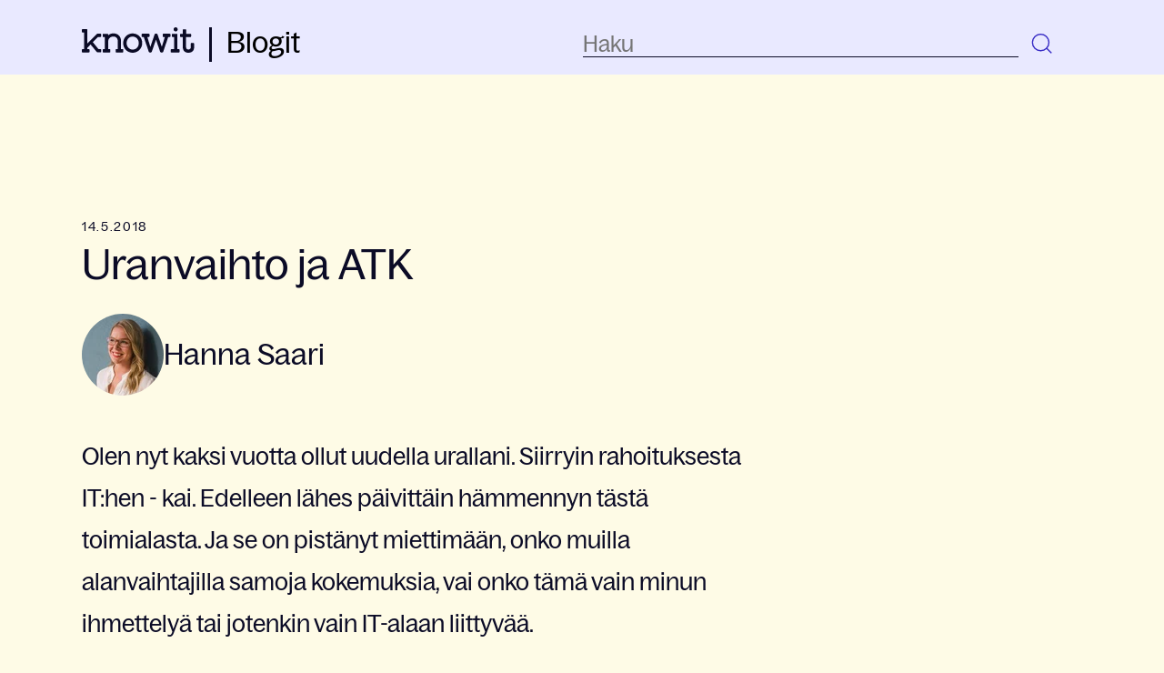

--- FILE ---
content_type: text/html; charset=UTF-8
request_url: https://blog.knowit.fi/uranvaihto-ja-atk
body_size: 13999
content:
<!doctype html><html lang="fi"><head>
    <meta charset="utf-8">
    <title>Uranvaihto ja ATK</title>
    <link rel="shortcut icon" href="https://blog.knowit.fi/hubfs/knowit_favicon.webp">
    <meta name="description" content="Olen nyt kaksi vuotta ollut uudella urallani. Siirryin rahoituksesta IT:hen, kai.  Edelleen lähes päivittäin hämmennyn tästä toimialasta. Ja se on pistänyt miettimään, onko muilla alanvaihtajilla samoja kokemuksia, vai onko tämä vain minun ihmettelyä tai jotenkin vain IT-alaan liittyvää.
">
    
    
    
      
    
    
    <meta name="viewport" content="width=device-width, initial-scale=1">

    <script src="/hs/hsstatic/jquery-libs/static-1.4/jquery/jquery-1.11.2.js"></script>
<script>hsjQuery = window['jQuery'];</script>
    <meta property="og:description" content="Olen nyt kaksi vuotta ollut uudella urallani. Siirryin rahoituksesta IT:hen, kai.  Edelleen lähes päivittäin hämmennyn tästä toimialasta. Ja se on pistänyt miettimään, onko muilla alanvaihtajilla samoja kokemuksia, vai onko tämä vain minun ihmettelyä tai jotenkin vain IT-alaan liittyvää.
">
    <meta property="og:title" content="Uranvaihto ja ATK">
    <meta name="twitter:description" content="Olen nyt kaksi vuotta ollut uudella urallani. Siirryin rahoituksesta IT:hen, kai.  Edelleen lähes päivittäin hämmennyn tästä toimialasta. Ja se on pistänyt miettimään, onko muilla alanvaihtajilla samoja kokemuksia, vai onko tämä vain minun ihmettelyä tai jotenkin vain IT-alaan liittyvää.
">
    <meta name="twitter:title" content="Uranvaihto ja ATK">

    

    

    <style>
a.cta_button{-moz-box-sizing:content-box !important;-webkit-box-sizing:content-box !important;box-sizing:content-box !important;vertical-align:middle}.hs-breadcrumb-menu{list-style-type:none;margin:0px 0px 0px 0px;padding:0px 0px 0px 0px}.hs-breadcrumb-menu-item{float:left;padding:10px 0px 10px 10px}.hs-breadcrumb-menu-divider:before{content:'›';padding-left:10px}.hs-featured-image-link{border:0}.hs-featured-image{float:right;margin:0 0 20px 20px;max-width:50%}@media (max-width: 568px){.hs-featured-image{float:none;margin:0;width:100%;max-width:100%}}.hs-screen-reader-text{clip:rect(1px, 1px, 1px, 1px);height:1px;overflow:hidden;position:absolute !important;width:1px}
</style>

<link rel="stylesheet" href="https://blog.knowit.fi/hubfs/hub_generated/template_assets/1/167897126721/1768201758626/template_main.min.css">
<link rel="stylesheet" href="https://blog.knowit.fi/hubfs/hub_generated/template_assets/1/167896189234/1768201744859/template_blog.min.css">
<link rel="stylesheet" href="https://blog.knowit.fi/hubfs/hub_generated/module_assets/1/176018866535/1741059521302/module_search-input.min.css">

<style>
  #hs_cos_wrapper_module_17205988946391 .hs-search-field__bar>form {}

#hs_cos_wrapper_module_17205988946391 .hs-search-field__bar>form>label {}

#hs_cos_wrapper_module_17205988946391 .hs-search-field__bar>form>.hs-search-field__input {}

#hs_cos_wrapper_module_17205988946391 .hs-search-field__button {}

#hs_cos_wrapper_module_17205988946391 .hs-search-field__button:hover,
#hs_cos_wrapper_module_17205988946391 .hs-search-field__button:focus {}

#hs_cos_wrapper_module_17205988946391 .hs-search-field__button:active {}

#hs_cos_wrapper_module_17205988946391 .hs-search-field--open .hs-search-field__suggestions {}

#hs_cos_wrapper_module_17205988946391 .hs-search-field--open .hs-search-field__suggestions a {}

#hs_cos_wrapper_module_17205988946391 .hs-search-field--open .hs-search-field__suggestions a:hover {}

</style>

<link rel="stylesheet" href="https://blog.knowit.fi/hubfs/hub_generated/module_assets/1/167896189215/1741059493932/module_menu.min.css">

  <style>
    #hs_cos_wrapper_navigation-primary .menu .menu__submenu {}

@media (min-width:767px) {
  #hs_cos_wrapper_navigation-primary .menu__submenu--level-2>.menu__item:first-child:before {}
}

#hs_cos_wrapper_navigation-primary .menu__submenu .menu__link,
#hs_cos_wrapper_navigation-primary .menu__submenu .menu__link:hover,
#hs_cos_wrapper_navigation-primary .menu__submenu .menu__link:focus {}

#hs_cos_wrapper_navigation-primary .menu__submenu .menu__child-toggle-icon,
#hs_cos_wrapper_navigation-primary .menu__submenu .menu__child-toggle-icon:hover,
#hs_cos_wrapper_navigation-primary .menu__submenu .menu__child-toggle-icon:focus {}

  </style>

<link rel="stylesheet" href="https://blog.knowit.fi/hubfs/hub_generated/module_assets/1/176017604665/1741059514832/module_blog-sidebar.min.css">
<link rel="stylesheet" href="https://blog.knowit.fi/hubfs/hub_generated/module_assets/1/167896189226/1764581041200/module_landing-page-footer.css">

    <script type="application/ld+json">
{
  "mainEntityOfPage" : {
    "@type" : "WebPage",
    "@id" : "https://blog.knowit.fi/uranvaihto-ja-atk"
  },
  "author" : {
    "name" : "Hanna Saari",
    "url" : "https://blog.knowit.fi/author/hanna-saari",
    "@type" : "Person"
  },
  "headline" : "Uranvaihto ja ATK",
  "datePublished" : "2018-05-14T22:00:00.000Z",
  "dateModified" : "2023-06-19T12:48:18.078Z",
  "publisher" : {
    "name" : "Knowit AB",
    "logo" : {
      "url" : "https://2215115.fs1.hubspotusercontent-na1.net/hubfs/2215115/0%20Group/Logotype/Logotype-Knowit-Digital-black.png",
      "@type" : "ImageObject"
    },
    "@type" : "Organization"
  },
  "@context" : "https://schema.org",
  "@type" : "BlogPosting",
  "image" : [ "https://2215115.fs1.hubspotusercontent-na1.net/hubfs/2215115/0%20Group/Archive/Blog%20files/Imported_Blog_Media/shutterstock_387047107.jpg" ]
}
</script>


<script data-search_input-config="config_module_17205988946391" type="application/json">
{
  "autosuggest_results_message": "Tulokset haulle \"[[search_term]]\"",
  "autosuggest_no_results_message": "Automaattisen ehdotuksen tuloksia termille \"[[search_term]]\" ei ole",
  "sr_empty_search_field_message": "Ehdotuksia ei ole, koska hakukentt\u00E4 on tyhj\u00E4.",
  "sr_autosuggest_results_message": "T\u00E4ll\u00E4 hetkell\u00E4 on [[number_of_results]] automaattisesti ehdotettua tulosta haulle [[search_term]]. Siirry tulosluetteloon painamalla alanuolin\u00E4pp\u00E4int\u00E4 tai paina Palaa hakeaksesi kaikkia tuloksia.",
  "sr_search_field_aria_label": "T\u00E4m\u00E4 on hakukentt\u00E4, johon on liitetty automaattinen ehdotus.",
  "sr_search_button_aria_label": "Haku"
}
</script>



    
<!--  Added by GoogleAnalytics integration -->
<script>
var _hsp = window._hsp = window._hsp || [];
_hsp.push(['addPrivacyConsentListener', function(consent) { if (consent.allowed || (consent.categories && consent.categories.analytics)) {
  (function(i,s,o,g,r,a,m){i['GoogleAnalyticsObject']=r;i[r]=i[r]||function(){
  (i[r].q=i[r].q||[]).push(arguments)},i[r].l=1*new Date();a=s.createElement(o),
  m=s.getElementsByTagName(o)[0];a.async=1;a.src=g;m.parentNode.insertBefore(a,m)
})(window,document,'script','//www.google-analytics.com/analytics.js','ga');
  ga('create','UA-10907752-1','auto');
  ga('send','pageview');
}}]);
</script>

<!-- /Added by GoogleAnalytics integration -->


<script id="CookieConsent" src="https://policy.app.cookieinformation.com/uc.js" data-culture="FI" type="text/javascript" data-gcm-version="2.0"></script>

<script>
window.disableHubSpotCookieBanner = true;  
var _hsq = window._hsq = window._hsq || [];
var _hsp = (window._hsp = window._hsp || []);
  
 _hsp.push(['addPrivacyConsentListener', function (consent) {
    console.log(`analytics: ${consent.categories.analytics}`);
    console.log(`advertisement: ${consent.categories.advertisement}`);
    console.log(`functionality: ${consent.categories.functionality}`);
  },
]);  
</script>

<!-- Google Tag Manager -->
<script>(function(w,d,s,l,i){w[l]=w[l]||[];w[l].push({'gtm.start':
new Date().getTime(),event:'gtm.js'});var f=d.getElementsByTagName(s)[0],
j=d.createElement(s),dl=l!='dataLayer'?'&l='+l:'';j.async=true;j.src=
'https://www.googletagmanager.com/gtm.js?id='+i+dl;f.parentNode.insertBefore(j,f);
})(window,document,'script','dataLayer','GTM-K4HQP95');</script>
<!-- End Google Tag Manager -->
<link rel="amphtml" href="https://blog.knowit.fi/uranvaihto-ja-atk?hs_amp=true">

<meta property="og:image" content="https://blog.knowit.fi/hubfs/0%20Group/Archive/Blog%20files/Imported_Blog_Media/shutterstock_387047107.jpg">
<meta property="og:image:width" content="1000">
<meta property="og:image:height" content="641">

<meta name="twitter:image" content="https://blog.knowit.fi/hubfs/0%20Group/Archive/Blog%20files/Imported_Blog_Media/shutterstock_387047107.jpg">


<meta property="og:url" content="https://blog.knowit.fi/uranvaihto-ja-atk">
<meta name="twitter:card" content="summary_large_image">

<link rel="canonical" href="https://blog.knowit.fi/uranvaihto-ja-atk">

<meta property="og:type" content="article">
<link rel="alternate" type="application/rss+xml" href="https://blog.knowit.fi/rss.xml">
<meta name="twitter:domain" content="blog.knowit.fi">

<meta http-equiv="content-language" content="fi">






  <meta name="generator" content="HubSpot"></head>
  <body>
    <div class="body-wrapper   hs-content-id-121286979994 hs-blog-post hs-blog-id-120368875266">
      
        <div data-global-resource-path="knowit-2024-brand-theme/templates/partials/header.html">
<header class="header">

  

  <a href="#main-content" class="header__skip">Skip to content</a>

  

  <div class="container-fluid content-wrapper">
<div class="row-fluid-wrapper">
<div class="row-fluid">
<div class="span12 widget-span widget-type-cell " style="" data-widget-type="cell" data-x="0" data-w="12">

</div><!--end widget-span -->
</div>
</div>
</div>

  

  <div class="header__container content-wrapper">

    

    <div id="hs_cos_wrapper_module_17242292608621" class="hs_cos_wrapper hs_cos_wrapper_widget hs_cos_wrapper_type_module" style="" data-hs-cos-general-type="widget" data-hs-cos-type="module"><!-- module html  -->
<div class="header__logo header__logo--main">

  <div class="header__logo-img">

    

    

    

    

    
      
    


    <a title="Takaisin pääsivustolle" href="https://www.knowit.fi/" target="_blank">
      <svg xmlns="http://www.w3.org/2000/svg" width="124" height="28" viewbox="0 0 124 28" fill="none">
        <path d="M103.159 4.52596C104.443 4.52596 105.42 3.54785 105.42 2.26408C105.42 0.980308 104.443 0.00219727 103.159 0.00219727C101.876 0.00219727 100.898 0.980308 100.898 2.26408C100.898 3.48672 101.937 4.52596 103.159 4.52596Z" fill="#0B0B26" />
        <path d="M20.5402 7.08998H17.607C16.6904 7.08998 16.5682 7.21224 15.5293 8.25149L6.11866 17.7269V2.87188C6.17977 2.50509 5.87423 2.1383 5.50758 2.07716C5.44647 2.07716 5.38536 2.07716 5.32425 2.07716H0.802234C0.435584 2.01603 0.0689336 2.32169 0.00782527 2.68848C0.00782527 2.74961 0.00782527 2.81075 0.00782527 2.87188V4.88923C-0.0532831 5.25602 0.252259 5.62282 0.618909 5.68395C0.680017 5.68395 0.741126 5.68395 0.802234 5.68395H2.45216V24.0235H0.802234C0.435584 23.9624 0.0689336 24.2681 0.00782527 24.6348C0.00782527 24.696 0.00782527 24.7571 0.00782527 24.8182V26.8356C-0.0532831 27.2024 0.252259 27.5692 0.618909 27.6303C0.680017 27.6303 0.741126 27.6303 0.802234 27.6303H7.64637C8.01302 27.6914 8.37967 27.4469 8.44078 27.0801C8.44078 27.019 8.44078 26.9579 8.44078 26.8967V24.8182C8.50189 24.4514 8.19635 24.0847 7.8297 24.0235C7.76859 24.0235 7.70748 24.0235 7.64637 24.0235H6.05755V22.4952L9.60184 18.8884L15.8349 26.4688C16.6293 27.508 16.6293 27.508 17.8515 27.508H20.5402C20.9069 27.5692 21.2735 27.2635 21.2735 26.8967C21.2735 26.8356 21.2735 26.7745 21.2735 26.7133V24.8182C21.3346 24.4514 21.0291 24.0847 20.6624 24.0235C20.6013 24.0235 20.5402 24.0235 20.4791 24.0235H18.2792L12.1073 16.382L17.7292 10.6356H20.4791C20.8458 10.6968 21.1513 10.3911 21.2124 10.0243C21.2124 9.96318 21.2124 9.90205 21.2124 9.90205V7.82357C21.2735 7.45677 21.0291 7.08998 20.6013 7.02885C20.6625 7.08998 20.6013 7.08998 20.5402 7.08998Z" fill="#0B0B26" />
        <path d="M44.7405 24.0258H43.0906V15.2839C43.0906 10.0877 39.7907 6.72545 34.7187 6.72545C32.5799 6.66432 30.5023 7.39791 28.9134 8.86507V7.88696C28.9745 7.52017 28.669 7.15338 28.3024 7.15338C28.2412 7.15338 28.1801 7.15338 28.119 7.15338H23.7192C23.3526 7.09225 22.9859 7.33677 22.9248 7.7647C22.9248 7.82583 22.9248 7.88696 22.9248 7.94809V9.96545C22.8637 10.3322 23.1693 10.699 23.5359 10.7602C23.597 10.7602 23.6581 10.7602 23.7192 10.7602H25.3692V24.0869H23.7192C23.3526 24.0258 22.9859 24.3314 22.9248 24.6982C22.9248 24.7594 22.9248 24.8205 22.9248 24.8816V26.899C22.9248 27.2658 23.1692 27.6326 23.597 27.6326C23.6581 27.6326 23.6581 27.6326 23.7192 27.6326H30.5634C30.93 27.6937 31.2967 27.388 31.3578 27.0212C31.3578 26.9601 31.3578 26.899 31.3578 26.899V24.8205C31.4189 24.4537 31.1133 24.0869 30.7467 24.0258C30.6856 24.0258 30.6245 24.0258 30.5634 24.0258H28.9745V15.8952C28.9745 12.533 31.2967 10.1488 34.5354 10.1488C37.7741 10.1488 39.5463 12.1662 39.5463 15.6507V24.0258H37.8964C37.5297 23.9647 37.1631 24.2703 37.1631 24.6982C37.1631 24.7594 37.1631 24.8205 37.1631 24.8816V26.899C37.102 27.2658 37.4075 27.6326 37.7741 27.6937C37.8353 27.6937 37.8964 27.6937 37.9575 27.6937H44.8016C45.1683 27.7548 45.5349 27.4492 45.596 27.0824C45.596 27.0212 45.596 26.9601 45.596 26.899V24.8205C45.6571 24.4537 45.3516 24.0869 44.9849 24.0258C44.8627 24.0258 44.8016 24.0258 44.7405 24.0258Z" fill="#0B0B26" />
        <path d="M55.9212 6.73022C50.1159 6.73022 45.4716 11.4374 45.4716 17.1838C45.4716 17.2449 45.4716 17.306 45.4716 17.4283C45.3494 23.1747 49.9325 27.8819 55.6767 28.0041C55.7378 28.0041 55.7989 28.0041 55.86 28.0041C61.6653 28.0041 66.3707 23.297 66.3707 17.5506C66.3707 17.4894 66.3707 17.4283 66.3707 17.3672C66.4929 11.6208 61.9098 6.91362 56.1656 6.79136C56.0434 6.73022 55.9823 6.73022 55.9212 6.73022ZM55.9212 24.5196C52.1324 24.5196 49.1992 21.3407 49.1992 17.306C49.1992 13.2713 52.0713 10.2147 55.86 10.2147C59.6488 10.2147 62.6431 13.3936 62.6431 17.4283C62.6431 21.463 59.7099 24.5196 55.9212 24.5196Z" fill="#0B0B26" />
        <path d="M96.7423 7.09182H89.7148C89.3482 7.03068 88.9815 7.27521 88.9204 7.70313C88.9204 7.76427 88.9204 7.8254 88.9204 7.88653V9.90388C88.8593 10.2707 89.1648 10.6375 89.5315 10.6986C89.5926 10.6986 89.6537 10.6986 89.7148 10.6986H91.3036L87.9427 21.5189L83.1762 7.70313C83.054 7.33634 82.6874 7.09182 82.3207 7.09182H80.9152C80.5486 7.09182 80.1819 7.33634 80.0597 7.70313L75.3544 21.5189L71.9934 10.6375H73.5822C73.9489 10.6986 74.3155 10.3929 74.3766 10.0261C74.3766 9.96502 74.3766 9.90388 74.3766 9.84275V7.8254C74.4377 7.45861 74.1322 7.09182 73.7655 7.09182C73.7044 7.09182 73.6433 7.09182 73.5822 7.09182H66.4936C66.127 7.03068 65.7603 7.33634 65.6992 7.70313C65.6992 7.76427 65.6992 7.8254 65.6992 7.8254V9.84275C65.6381 10.2095 65.9437 10.5763 66.3103 10.6375C66.3714 10.6375 66.4325 10.6375 66.4325 10.6375H68.0825L73.6433 27.0208C73.7655 27.3876 74.1322 27.6321 74.4988 27.6321H76.0265C76.3932 27.6321 76.7598 27.3876 76.8821 27.0208L81.5263 13.5718L86.1705 27.0208C86.2927 27.3876 86.6594 27.6321 87.0261 27.6321H88.5538C88.9204 27.6321 89.2871 27.3876 89.4093 27.0208L95.0312 10.6375H96.6812C97.0478 10.6986 97.4145 10.3929 97.4756 10.0261C97.4756 9.96502 97.4756 9.90388 97.4756 9.90388V7.88653C97.5367 7.51974 97.2311 7.15295 96.8645 7.15295C96.8645 7.09182 96.8034 7.09182 96.7423 7.09182Z" fill="#0B0B26" />
        <path d="M106.703 24.0248H105.053V7.88594C105.114 7.51915 104.809 7.15236 104.442 7.15236C104.381 7.15236 104.32 7.15236 104.32 7.15236H99.7979C99.4313 7.09123 99.0646 7.39689 99.0646 7.76368C99.0646 7.82481 99.0646 7.88594 99.0646 7.94707V9.96443C99.0035 10.3312 99.309 10.698 99.6757 10.7591C99.7368 10.7591 99.7979 10.7591 99.859 10.7591H101.509V24.0859H98.5146C98.148 24.0248 97.7813 24.3304 97.7202 24.6972C97.7202 24.7583 97.7202 24.8195 97.7202 24.8806V26.898C97.6591 27.2648 97.9647 27.6315 98.3313 27.6927C98.3924 27.6927 98.4535 27.6927 98.5146 27.6927H106.703C107.07 27.7538 107.436 27.4482 107.498 27.0814C107.498 27.0202 107.498 26.9591 107.498 26.898V24.8195C107.559 24.4527 107.253 24.0859 106.886 24.0248C106.825 24.0248 106.764 24.0248 106.703 24.0248Z" fill="#0B0B26" />
        <path d="M122.593 17.182H120.637C120.271 17.1209 119.904 17.4266 119.843 17.7933C119.843 17.8545 119.843 17.9156 119.843 17.9767V21.7669C119.904 23.1729 118.804 24.3956 117.398 24.4567C115.443 24.4567 114.587 23.662 114.587 21.7058V10.702H119.354C119.721 10.7632 120.087 10.4575 120.148 10.0907C120.148 10.0296 120.148 9.96846 120.148 9.90732V7.88997C120.209 7.52318 119.904 7.15639 119.537 7.15639C119.476 7.15639 119.415 7.15639 119.415 7.15639H114.649V2.93829C114.71 2.57149 114.465 2.2047 114.037 2.14357C113.976 2.14357 113.915 2.14357 113.854 2.14357H111.776C111.41 2.08244 111.043 2.3881 110.982 2.75489C110.982 2.81602 110.982 2.87715 110.982 2.93829V7.21752H108.782C108.415 7.15639 108.049 7.46205 108.049 7.82884C108.049 7.88997 108.049 7.88997 108.049 7.9511V9.96846C107.988 10.3352 108.293 10.702 108.66 10.7632C108.721 10.7632 108.782 10.7632 108.843 10.7632H111.043V21.9503C111.043 25.6182 113.426 28.0024 117.154 28.0024C121.004 28.0024 123.448 25.6794 123.448 22.1337V18.0379C123.509 17.6711 123.204 17.3043 122.837 17.2432C122.776 17.182 122.715 17.182 122.593 17.182Z" fill="#0B0B26" />
      </svg>
    </a>
  </div>

  <div class="header__logo-link">
    <a href="/" title="Takaisin blogin etusivulle">Blogit</a>
  </div>

</div></div>

    

    <div class="header__column">

      



      <div class="header__row-1">
        <div class="header__search header--element">
          <div id="hs_cos_wrapper_module_17205988946391" class="hs_cos_wrapper hs_cos_wrapper_widget hs_cos_wrapper_type_module" style="" data-hs-cos-general-type="widget" data-hs-cos-type="module">












  









<div class="hs-search-field">
    <div class="hs-search-field__bar hs-search-field__bar--button-inline  ">
      <form data-hs-do-not-collect="true" class="hs-search-field__form" action="/hs-search-results">

        <label class="hs-search-field__label show-for-sr" for="module_17205988946391-input">Tämä on hakukenttä, johon on liitetty automaattinen ehdotus.</label>

        <input role="combobox" aria-expanded="false" aria-controls="autocomplete-results" aria-label="Tämä on hakukenttä, johon on liitetty automaattinen ehdotus." type="search" class="hs-search-field__input" id="module_17205988946391-input" name="q" autocomplete="off" aria-autocomplete="list" placeholder="Haku">
        
        <div class="clear-search">
          <svg xmlns="http://www.w3.org/2000/svg" width="16" height="16" viewbox="0 0 16 16" fill="none">
            <path d="M1.63599 12.9496L4.32939 10.292L6.62146 7.99993L4.42879 5.80725C3.49883 4.8773 2.5884 3.83568 1.80289 2.88323L3.05018 1.63599L8.01779 6.6036L10.1926 4.42881C11.1225 3.49885 12.1642 2.58843 13.1166 1.80291L14.3638 3.0502L9.41412 7.99993L11.6655 10.2513C12.5954 11.1812 13.4114 12.1642 14.1969 13.1166L12.9496 14.3638L10.292 11.6704L8.01779 9.39626L5.74856 11.6655C4.8186 12.5954 3.83565 13.4114 2.88321 14.1969L1.63599 12.9496Z" fill="#0B0B26" />
          </svg>
        </div>

        
        
        
          <input type="hidden" name="type" value="BLOG_POST">
        
        
        

        <button class="hs-search-field__button " aria-label="Haku">
          <svg xmlns="http://www.w3.org/2000/svg" width="34" height="34" viewbox="0 0 34 34" fill="none">
            <path d="M20.7828 21.1153C17.2468 24.6512 11.5139 24.6512 7.97796 21.1153C4.442 17.5793 4.442 11.8464 7.97796 8.31043C11.5139 4.77448 17.2468 4.77448 20.7828 8.31043C24.3187 11.8464 24.3187 17.5793 20.7828 21.1153Z" stroke="#372BC5" stroke-width="1.425" />
            <line x1="20.5717" y1="20.7091" x2="26.2592" y2="26.3966" stroke="#372BC5" stroke-width="1.425" />
          </svg>
           </button>
        <div class="hs-search-field__suggestions-container ">
          <ul id="autocomplete-results" role="listbox" aria-label="term" class="hs-search-field__suggestions">
            
              <li role="option" tabindex="-1" aria-posinset="1" aria-setsize="0" class="results-for show-for-sr">Ehdotuksia ei ole, koska hakukenttä on tyhjä.</li>
            
          </ul>
        </div>
      </form>
      
    </div>
    <div id="sr-messenger" class="hs-search-sr-message-container show-for-sr" role="status" aria-live="polite" aria-atomic="true">
    </div>
</div>

<div class="search-closing-overlay"></div>

</div>
        </div>
      </div>

      

      <div class="header__row-2">
        <div class="header--toggle header__navigation--toggle"></div>
        
        <div class="header--toggle header__search--toggle">
          <svg xmlns="http://www.w3.org/2000/svg" width="34" height="34" viewbox="0 0 34 34" fill="none">
            <path d="M21.1148 21.1148C17.5789 24.6507 11.8459 24.6507 8.30999 21.1148C4.77404 17.5788 4.77404 11.8459 8.30999 8.30994C11.8459 4.77399 17.5789 4.77399 21.1148 8.30994C24.6508 11.8459 24.6508 17.5788 21.1148 21.1148Z" stroke="#372BC5" stroke-width="1.425" />
            <line x1="20.9036" y1="20.7086" x2="26.5911" y2="26.3961" stroke="#372BC5" stroke-width="1.425" />
          </svg>
        </div>
        <!-- <div class="header__close--toggle"></div> -->
        <div class="header__navigation header--element">
          <div id="hs_cos_wrapper_navigation-primary" class="hs_cos_wrapper hs_cos_wrapper_widget hs_cos_wrapper_type_module" style="" data-hs-cos-general-type="widget" data-hs-cos-type="module">









<nav class="menu menu--desktop" aria-label="Main menu">
  <ul class="menu__wrapper no-list">
    

  

  

  


  </ul>
</nav>



<nav class="menu menu--mobile" aria-label="Main menu">
  <ul class="menu__wrapper no-list">
    

  

  

  


  </ul>
</nav></div>
        </div>
      </div>

    </div>

  </div>

  

  <div class="container-fluid content-wrapper">
<div class="row-fluid-wrapper">
<div class="row-fluid">
<div class="span12 widget-span widget-type-cell " style="" data-widget-type="cell" data-x="0" data-w="12">

</div><!--end widget-span -->
</div>
</div>
</div>

</header></div>
      

      

      <main id="main-content" class="body-container-wrapper">
        
<div class="body-container body-container--blog-post">

  

  <div class="content-wrapper">

    <article class="blog-post">
      <time datetime="2018-05-14 22:00:00" class="blog-post__timestamp capitals">
        14.5.2018
      </time>
      <h1><span id="hs_cos_wrapper_name" class="hs_cos_wrapper hs_cos_wrapper_meta_field hs_cos_wrapper_type_text" style="" data-hs-cos-general-type="meta_field" data-hs-cos-type="text">Uranvaihto ja ATK</span></h1>
      
      <div class="blog-post__meta blog-post__meta--top">
        <a href="https://blog.knowit.fi/author/hanna-saari" rel="author" class="author-link">
          
          <img src="https://blog.knowit.fi/hs-fs/hubfs/Hanna%20Saari.jpg?width=90&amp;height=90&amp;name=Hanna%20Saari.jpg" alt="Hanna Saari" width="90" height="90" srcset="https://blog.knowit.fi/hs-fs/hubfs/Hanna%20Saari.jpg?width=45&amp;height=45&amp;name=Hanna%20Saari.jpg 45w, https://blog.knowit.fi/hs-fs/hubfs/Hanna%20Saari.jpg?width=90&amp;height=90&amp;name=Hanna%20Saari.jpg 90w, https://blog.knowit.fi/hs-fs/hubfs/Hanna%20Saari.jpg?width=135&amp;height=135&amp;name=Hanna%20Saari.jpg 135w, https://blog.knowit.fi/hs-fs/hubfs/Hanna%20Saari.jpg?width=180&amp;height=180&amp;name=Hanna%20Saari.jpg 180w, https://blog.knowit.fi/hs-fs/hubfs/Hanna%20Saari.jpg?width=225&amp;height=225&amp;name=Hanna%20Saari.jpg 225w, https://blog.knowit.fi/hs-fs/hubfs/Hanna%20Saari.jpg?width=270&amp;height=270&amp;name=Hanna%20Saari.jpg 270w" sizes="(max-width: 90px) 100vw, 90px">
          
          <div>
            <h2>Hanna Saari</h2>
          </div>
        </a>
      </div>
      <div class="blog-post__body body-m">
        <span id="hs_cos_wrapper_post_body" class="hs_cos_wrapper hs_cos_wrapper_meta_field hs_cos_wrapper_type_rich_text" style="" data-hs-cos-general-type="meta_field" data-hs-cos-type="rich_text"><p>Olen nyt kaksi vuotta ollut uudella urallani. Siirryin rahoituksesta IT:hen - kai. Edelleen lähes päivittäin hämmennyn tästä toimialasta. Ja se on pistänyt miettimään, onko muilla alanvaihtajilla samoja kokemuksia, vai onko tämä vain minun ihmettelyä tai jotenkin vain IT-alaan liittyvää.</p> 
<!--more--> 
<p>Tein siis lähes 10 vuotta töitä rahoitusalalla ja olin myös opiskellut rahoitusta. Pankissa oli hyvin selkeät perehdytykset ja säännöllisiä koulutuksia. Siellä oli tietynlainen samanlainen ”mindset” kaikilla työntekijöillä, ja vaikka markkinoille tuli uusia palveluja ja tuotteita, kaikki ymmärsivät ne nopeasti, koska alalla vallitsee tiettyjä lainalaisuuksia ja normeja.</p> 
<p>Tänä päivänä olen ohjelmistorobotiikan johtava asiantuntija ja ymmärrän toki, että tämä ala on vielä varsin uutta, mutta silti mietin, miksi IT:hen siirtyminen on ollut niin hankalaa. Ja toisaalta mietin, että olenko nyt IT-alalla ylipäätään vai en? Tavallaan mielestäni olen, koska teen töitä ohjelmistojen kanssa ja yhdistän ohjelmistot teknologiaan, jonka yhdistän IT-alaan. Toisaalta taas ohjelmistorobotit auttavat ihmisiä päivittäisissä rutiineissa, joten koen, että teen kuitenkin ihmisten kanssa töitä ja autan heitä selviämään puuduttavista rutiineista teknologian avulla.</p> 
<p>No mikä tässä nyt sitten on niin hankalaa? No se, että IT:ssä tai teknologia-alalla ei ole mitään selkeitä normeja, sääntöjä tai ohjeita, mitkä auttaisivat alkuun. Tarvitsin rautalankamallin ja tein ensitöikseni itselleni ATK-sanakirjan, jotta ymmärsin, mitä ihmiset ympärilläni puhuivat. Ihmetystä on myös aiheuttanut monesti kommentti: ”en minä tuosta robotiikasta ymmärrä, en osaa auttaa”, mutta silti samat ihmiset puhuvat sujuvasti tietoturvasta, palvelimista, pilvipalveluista ja tietokannoista. Ihan niin kuin pankissa olisin sanonut ”minä olen rahoituksen asiantuntija, en osaa auttaa sijoitustuotteiden kanssa”. Kyllähän kaikilla pankissa on sen tason ymmärrys, että voivat keskustella sekä sijoitus- että rahoituspalveluista, vaikka olisi vain jommankumman syväosaaja. Ollaanko IT:ssä laiskoja auttamaan vai onko todella niin vaikeaa yksinkertaistaa asioita?</p> 
<p>Mietin, että jos pankkialalle olisi tullut joku insinööri tai ohjelmistokehittäjä, joka ei tiedä rahoituksesta mitään, olisin kyllä osannut häntä perehdyttää, mutta miksi, kun kauppatieteilijä siirtyy IT-bisnekseen, niin hänelle ei ole mitään perehdytystä? IT:n ja teknologian tarkoitus on ymmärtääkseni tukea yritysten liiketoimintaa, eikö silloin olisi tärkeää panostaa myös niistä viestimiseen? Kaipasin rautalankaversiota ja ainoan ahaa-elämyksen minulle on tarjonnut Women in Tech:n tilaisuudessa kuultu lause: ”there is no cloud - it’s just someone else’s computer”. Miten yksinkertaista!</p> 
<p>Olen oppinut viimeisen kahden vuoden aikana aivan valtavasti siksi, että olen kysynyt. Uskon myös, että se, etten tule tekniseltä taustalta, on auttanut minut robotiikan kanssa pisteeseen, missä olen. Vaikka ohjelmistorobotiikka on ohjelmisto ja sen koodaaminen vaatii teknistä osaamista, on se ennen kaikkea ihmisten ja heidän töidensä ymmärtämistä ja viestintää. Jokin aika sitten eräs kollegani sanoi, että RPA (Robotic Process Automation) on niin kuin ATK - automaattista tietojen käsittelyä. Voi vitsit, jos joku olisi sanonut noin minulle jo kaksi vuotta sitten!</p> 
<p>Näiden kokemusten myötä olen myös asettanut itselleni tavoitteen: jatkan edelleen syventymistä teknologian ja robotiikan kiehtovaan maailmaan ja samalla viestin siitä niin avoimesti ja ymmärrettävästi kuin mahdollista, rupean vähän niin kuin teknologian viestintälähettilääksi. Teknologia kuuluu kaikille ja tämä on valtavan mielenkiintoinen ala, mutta en halua, että monipuolisia osaajia jää tavoittamatta, kun asioista ei osata viestiä ymmärrettävästi. IT mahdollistaa kasvavan bisneksen ja ne yritykset, joissa kommunikaatio toimii bisneksen ja IT:n välillä, ovat menestyjiä. Ja siihen menestykseen tarvitsemme monialaisia osaajia.</p> 
<p>Kirjoittajasta:&nbsp;<br><span style="background-color: transparent;">Hanna Saari on rahoituksen ammattilainen, joka päätti vaihtaa pankinjohtajatavoitteet teknologiapuoleen ja ryhtyä pelastamaan ihmisiä tuskaisilta rutiineilta robotiikan avulla. Hanna toimii Knowitilla nimikkeellä RPA Lead Consultant ja vastaa ohjelmistorobotiikan hankkeista ja kehityksestä. Hannan saa parhaiten innostumaan erilaisilla haasteilla; urheilullisilla ja työn kautta kehittävillä. Vapaa-ajallaan Hannan löytää varmimmin kuntosalilta tai kesällä golf- ja tenniskentiltä. Ja kun niitä haasteita pitää olla, Hanna toimii vapaa-ajallaan myös aktiivisesti Havis Amandan Nuorkauppakamarissa ja johtaa tänä vuonna Aluejohtajana nuorkauppakamarien Etelä-Suomen aluetta.</span></p> 
<p><!--HubSpot Call-to-Action Code --><span class="hs-cta-wrapper" id="hs-cta-wrapper-a795efaa-73fa-456c-bb99-fd0e9a7c33b6"><span class="hs-cta-node hs-cta-a795efaa-73fa-456c-bb99-fd0e9a7c33b6" id="hs-cta-a795efaa-73fa-456c-bb99-fd0e9a7c33b6"><!--[if lte IE 8]><div id="hs-cta-ie-element"></div><![endif]--><a href="https://hubspot-cta-redirect-eu1-prod.s3.amazonaws.com/cta/redirect/2215115/a795efaa-73fa-456c-bb99-fd0e9a7c33b6" target="_blank" rel="noopener"><img class="hs-cta-img" id="hs-cta-img-a795efaa-73fa-456c-bb99-fd0e9a7c33b6" style="border-width:0px;" src="https://hubspot-no-cache-eu1-prod.s3.amazonaws.com/cta/default/2215115/a795efaa-73fa-456c-bb99-fd0e9a7c33b6.png" alt="Ohjelmistorobotiikan palvelut"></a></span><script charset="utf-8" src="/hs/cta/cta/current.js"></script><script type="text/javascript"> hbspt.cta._relativeUrls=true;hbspt.cta.load(2215115, 'a795efaa-73fa-456c-bb99-fd0e9a7c33b6', {"useNewLoader":"true","region":"eu1"}); </script></span><!-- end HubSpot Call-to-Action Code --></p> 
<p><span style="background-color: transparent;"><!--HubSpot Call-to-Action Code --><span class="hs-cta-wrapper" id="hs-cta-wrapper-d75eb8fd-04a8-4e70-8d57-525107c39a18"><span class="hs-cta-node hs-cta-d75eb8fd-04a8-4e70-8d57-525107c39a18" id="hs-cta-d75eb8fd-04a8-4e70-8d57-525107c39a18"><!--[if lte IE 8]><div id="hs-cta-ie-element"></div><![endif]--><a href="https://hubspot-cta-redirect-eu1-prod.s3.amazonaws.com/cta/redirect/2215115/d75eb8fd-04a8-4e70-8d57-525107c39a18" target="_blank" rel="noopener"><img class="hs-cta-img" id="hs-cta-img-d75eb8fd-04a8-4e70-8d57-525107c39a18" style="border-width:0px;" src="https://hubspot-no-cache-eu1-prod.s3.amazonaws.com/cta/default/2215115/d75eb8fd-04a8-4e70-8d57-525107c39a18.png" alt="Avoimet työpaikat"></a></span><script charset="utf-8" src="/hs/cta/cta/current.js"></script><script type="text/javascript"> hbspt.cta._relativeUrls=true;hbspt.cta.load(2215115, 'd75eb8fd-04a8-4e70-8d57-525107c39a18', {"useNewLoader":"true","region":"eu1"}); </script></span><!-- end HubSpot Call-to-Action Code --></span></p></span>
      </div>
      <div class="blog-post__meta blog-post__meta--bottom">
        <a href="https://blog.knowit.fi/author/hanna-saari" rel="author" class="author-link">
          
          <img src="https://blog.knowit.fi/hubfs/Hanna%20Saari.jpg" alt="Hanna Saari">
          
          <div>
            <h2 class="blog-post__about-the-author-header">Tietoa kirjoittajasta</h2>
            <h3 class="h2">Hanna Saari</h3>
            <div class="author-bio">
              
            </div>
            
          </div>
        </a>
      </div>
    </article>

    <aside>
      <!-- module html  -->
<div class="blog-sidebar-module">

    

    
</div>
    </aside>

  </div>

  

  

  

	
	
	
	

	
  
    
      <section class="blog-related-posts">
        <div class="content-wrapper">
          <h2>Aiheeseen liittyvät julkaisut</h2>
          <div class="blog-related-posts__list">
    
            <article class="blog-related-posts__post" aria-label="Blog post summary: Keskisuuren yrityksen päästöraportointi – kuinka Power BI voi auttaa?">
              
                <a class="blog-related-posts__post-image-wrapper" href="https://blog.knowit.fi/pk-yrityksen-paastoraportointi-kuinka-power-bi-voi-auttaa" aria-label="Read full post: Keskisuuren yrityksen päästöraportointi – kuinka Power BI voi auttaa?">
                  <img class="blog-related-posts__image" src="https://blog.knowit.fi/hs-fs/hubfs/P%C3%A4%C3%A4storaportointi.png?width=406&amp;height=228&amp;name=P%C3%A4%C3%A4storaportointi.png" loading="lazy" width="406" height="228" alt="" srcset="https://blog.knowit.fi/hs-fs/hubfs/P%C3%A4%C3%A4storaportointi.png?width=203&amp;height=114&amp;name=P%C3%A4%C3%A4storaportointi.png 203w, https://blog.knowit.fi/hs-fs/hubfs/P%C3%A4%C3%A4storaportointi.png?width=406&amp;height=228&amp;name=P%C3%A4%C3%A4storaportointi.png 406w, https://blog.knowit.fi/hs-fs/hubfs/P%C3%A4%C3%A4storaportointi.png?width=609&amp;height=342&amp;name=P%C3%A4%C3%A4storaportointi.png 609w, https://blog.knowit.fi/hs-fs/hubfs/P%C3%A4%C3%A4storaportointi.png?width=812&amp;height=456&amp;name=P%C3%A4%C3%A4storaportointi.png 812w, https://blog.knowit.fi/hs-fs/hubfs/P%C3%A4%C3%A4storaportointi.png?width=1015&amp;height=570&amp;name=P%C3%A4%C3%A4storaportointi.png 1015w, https://blog.knowit.fi/hs-fs/hubfs/P%C3%A4%C3%A4storaportointi.png?width=1218&amp;height=684&amp;name=P%C3%A4%C3%A4storaportointi.png 1218w" sizes="(max-width: 406px) 100vw, 406px">
                </a>
              
              <div class="blog-related-posts__content">
                <div class="publish-date capitals">
                  22.8.2024
                </div>
                <h3 class="blog-related-posts__title">
                  <a class="blog-related-posts__title-link" href="https://blog.knowit.fi/pk-yrityksen-paastoraportointi-kuinka-power-bi-voi-auttaa">Keskisuuren yrityksen päästöraportointi – kuinka Power BI voi auttaa?</a></h3>
                Jos raportointitarpeesi ei ole laaja-alainen, mutta kaipaat taulukkolaskentaohjelmia tehokkaampaa ja automatisoidumpaa ratkaisua, Power BI voi...
              </div>
              <div class="blog__post-tags">
                
              </div>
            </article>
      
  

  
    
            <article class="blog-related-posts__post" aria-label="Blog post summary: Vastuullisuusraportointi on myyntivaltti, ei pelkkää raportointia">
              
                <a class="blog-related-posts__post-image-wrapper" href="https://blog.knowit.fi/vastuullisuusraportointi-on-myyntivaltti-ei-pelkkaa-raportointia" aria-label="Read full post: Vastuullisuusraportointi on myyntivaltti, ei pelkkää raportointia">
                  <img class="blog-related-posts__image" src="https://blog.knowit.fi/hs-fs/hubfs/vastuullisuusraportointi-on-myyntivaltti.png?width=406&amp;height=228&amp;name=vastuullisuusraportointi-on-myyntivaltti.png" loading="lazy" width="406" height="228" alt="" srcset="https://blog.knowit.fi/hs-fs/hubfs/vastuullisuusraportointi-on-myyntivaltti.png?width=203&amp;height=114&amp;name=vastuullisuusraportointi-on-myyntivaltti.png 203w, https://blog.knowit.fi/hs-fs/hubfs/vastuullisuusraportointi-on-myyntivaltti.png?width=406&amp;height=228&amp;name=vastuullisuusraportointi-on-myyntivaltti.png 406w, https://blog.knowit.fi/hs-fs/hubfs/vastuullisuusraportointi-on-myyntivaltti.png?width=609&amp;height=342&amp;name=vastuullisuusraportointi-on-myyntivaltti.png 609w, https://blog.knowit.fi/hs-fs/hubfs/vastuullisuusraportointi-on-myyntivaltti.png?width=812&amp;height=456&amp;name=vastuullisuusraportointi-on-myyntivaltti.png 812w, https://blog.knowit.fi/hs-fs/hubfs/vastuullisuusraportointi-on-myyntivaltti.png?width=1015&amp;height=570&amp;name=vastuullisuusraportointi-on-myyntivaltti.png 1015w, https://blog.knowit.fi/hs-fs/hubfs/vastuullisuusraportointi-on-myyntivaltti.png?width=1218&amp;height=684&amp;name=vastuullisuusraportointi-on-myyntivaltti.png 1218w" sizes="(max-width: 406px) 100vw, 406px">
                </a>
              
              <div class="blog-related-posts__content">
                <div class="publish-date capitals">
                  27.3.2024
                </div>
                <h3 class="blog-related-posts__title">
                  <a class="blog-related-posts__title-link" href="https://blog.knowit.fi/vastuullisuusraportointi-on-myyntivaltti-ei-pelkkaa-raportointia">Vastuullisuusraportointi on myyntivaltti, ei pelkkää raportointia</a></h3>
                Vastuullisuusraportoinnissa kyse ei ole vain datan raportointiratkaisusta, vaan toimintatavan muuttamisesta. Lue, mitä kilpailuetuja se yrityksellesi...
              </div>
              <div class="blog__post-tags">
                
              </div>
            </article>
      
          </div>
        </div>
      </section>
    
  



</div>

<script>

  // When HubSpot form loaded
  window.addEventListener('message', event => {
    if(event.data.type === 'hsFormCallback' && event.data.eventName === 'onFormReady') {
        console.log("Form loaded");
        positionSidebarContent();
    }
  });

  // When scrolling 
  document.addEventListener('scroll', (event) => positionSidebarContent() );

  // When window is loaded
  window.onload = () => positionSidebarContent();

  // On window resize
  window.addEventListener("resize", () => {
    console.log("Window resized");
    positionSidebarContent();
  });


  function positionSidebarContent() {
    let breakpoint = 1024;
    let upperMargin = 100;

    let article = document.querySelector('article');
    let articleWidth = article.offsetWidth;
    let articleTop = article.offsetTop;

    let postBody = document.querySelector('.blog-post__body');
    let postBodyOffset = postBody.offsetTop;
    let postBodyBottom = postBodyOffset + postBody.offsetHeight;

    let sidebar = document.querySelector('aside');
    let sidebarLeft = sidebar.offsetLeft;
    let sidebarWidth = sidebar.offsetWidth;
    let sidebarTop = sidebar.offsetTop;
    let sidebarHeight = sidebar.offsetHeight;
    let sidebarBottom = sidebarTop + sidebarHeight;
    let sidebarPos = sidebar.getBoundingClientRect();

    let difference = postBodyOffset - articleTop;

    let viewportWidth = window.innerWidth;
    let viewportHeight = window.innerHeight;

    let sidebarModule = document.querySelector('.blog-sidebar-module');
    let sidebarContentHeight = sidebarModule.offsetHeight;
    let sidebarContentTop = sidebarModule.offsetHeight;
    
    let scrollPos = window.scrollY;
    let contentLeft = document.querySelector('.body-container--blog-post .content-wrapper').offsetLeft;

    // Set article and related posts width
    article.style.width = articleWidth + "px";
    document.querySelector('.blog-related-posts .blog-related-posts__list').style.width = articleWidth + "px";

    // Set sidebar position
    if (window.innerWidth > breakpoint) {
      sidebar.style.top = difference + "px";
      sidebar.style.width = sidebarWidth + "px";
      sidebarModule.style.width = sidebarWidth + "px";
      sidebar.style.height = `calc(100% - ${difference})`;
    }

    if (sidebarContentHeight + upperMargin > viewportHeight) {
      console.log("Sidebar content is taller than visible space.");
      sidebar.classList.remove('fixed');
      sidebar.classList.remove('bottom');
      return
    };

    // If scroll position is past top of sidebar
    if (sidebarContentHeight < viewportHeight && viewportWidth > breakpoint && scrollPos > sidebarTop) {
      console.log("Add fixed class");
      sidebar.classList.add('fixed');
      sidebar.classList.remove('bottom');
      // sidebarModule.style.top = scrollPos - sidebarTop + "px";
    }

    // If scroll pos is above the top of the sidebar
    if (sidebarContentHeight < viewportHeight && viewportWidth > breakpoint && scrollPos < postBodyOffset) {
      sidebar.classList.remove('fixed');
      sidebar.classList.remove('bottom');
    }

    // When on bottom
    let bottomThreshold = scrollPos + sidebarContentHeight;
    if (sidebarContentHeight < viewportHeight && viewportWidth > breakpoint && bottomThreshold > sidebarBottom) {
      sidebar.classList.remove('fixed');
      sidebar.classList.add('bottom');
      // sidebarModule.style.top = "unset";
    }
  }

</script>

      </main>

      
    <div id="hs_cos_wrapper_module_17149758838951" class="hs_cos_wrapper hs_cos_wrapper_widget hs_cos_wrapper_type_module" style="" data-hs-cos-general-type="widget" data-hs-cos-type="module">











    

<!-- (HubDbTableRowMapFacadeImpl: {address_body=&lt;p&gt;Knowit&lt;/p&gt;
&lt;p&gt;Kansakoulukuja 1&lt;br&gt;00100 Helsinki&lt;/p&gt;
&lt;p&gt;&lt;a href=&quot;https://www.knowit.fi/yhteystiedot/&quot; rel=&quot;noopener&quot;&gt;Katso tarkemmat yhteystiedot&lt;/a&gt;&lt;/p&gt;, address_heading=Yhteystiedot, domain=knowit.fi, footer_links=188375849838, hs_child_table_id=0, hs_created_at=1743578303576, hs_created_by_user_id=3269733, hs_deleted_at=0, hs_id=188246026921, hs_initial_published_at=1743578426402, hs_is_edited=false, hs_published_at=1764580785088, hs_updated_at=1764335106690, hs_updated_by_user_id=3269733, info_heading=Yritys, info_menu=311250262216, join_us=&lt;h2&gt;Become one of us&lt;/h2&gt;
&lt;p&gt;Meille luovuus ja jatkuva oppiminen ovat tärkeitä ja meillä sinulla on mahdollisuus kehittyä ja kasvaa asiantuntijana. Katso avoimet työpaikat ja hae!&lt;/p&gt;
&lt;a href=&quot;https://www.knowit.fi/uraknowitilla/avoimet-tyopaikat/&quot;&gt;Avoimet työpaikat&lt;/a&gt;, name=Finland, services_heading=Lue lisää, services_menu=311250262218, social_links=188328538454}) -->
<!-- HOST:  -->
<footer class="lp-footer">
    <div class="lp-footer--content">
        
        <div class="lp-footer--main-content-row">
					<div class="lp-footer--join-us">
						    
						      <h2>Become one of us</h2>
<p>Meille luovuus ja jatkuva oppiminen ovat tärkeitä ja meillä sinulla on mahdollisuus kehittyä ja kasvaa asiantuntijana. Katso avoimet työpaikat ja hae!</p>
<a href="https://www.knowit.fi/uraknowitilla/avoimet-tyopaikat/">Avoimet työpaikat</a>
                
					</div>
					<div class="lp-footer--columns-wrapper">
            <div class="lp-footer--address-column lp-footer--column">
                
							    <h2 class="footer-heading">Yhteystiedot</h2>
							    <p>Knowit</p>
<p>Kansakoulukuja 1<br>00100 Helsinki</p>
<p><a href="https://www.knowit.fi/yhteystiedot/" rel="noopener">Katso tarkemmat yhteystiedot</a></p>
							  
            </div>
					  <div class="lp-footer--column">
							
							<h2 class="footer-heading">Yritys</h2>
							
                    <ul role="navigation">
                      
                        <li>
                          <a href="https://www.knowit.fi/tietoa-meista/">
                            Tietoa Knowitista
                          </a>
                        </li>
                      
                        <li>
                          <a href="https://www.knowit.fi/tietoa-meista/solutions/">
                            Knowit Solutions
                          </a>
                        </li>
                      
                        <li>
                          <a href="https://www.knowit.fi/tietoa-meista/experience/">
                            Knowit Experience
                          </a>
                        </li>
                      
                        <li>
                          <a href="https://www.knowit.fi/tietoa-meista/insight/">
                            Knowit Insight
                          </a>
                        </li>
                      
                        <li>
                          <a href="https://www.knowit.fi/flx/">
                            Knowit Solutions FLX
                          </a>
                        </li>
                      
                    </ul>
							
						</div>
					  <div class="lp-footer--column">
							
							<h2 class="footer-heading">Lue lisää</h2>
							
                    <ul role="navigation">
                      
                        <li>
                          <a href="https://blog.knowit.fi/">
                            Knowitin blogi
                          </a>
                        </li>
                      
                        <li>
                          <a href="https://www.knowit.fi/mita-teemme/">
                            Mitä teemme
                          </a>
                        </li>
                      
                        <li>
                          <a href="https://www.knowit.fi/referenssit/">
                            Referenssit
                          </a>
                        </li>
                      
                        <li>
                          <a href="https://www.knowit.fi/tapahtumat/">
                            Kurssit ja tapahtumat
                          </a>
                        </li>
                      
                    </ul>
							
						</div>
					</div>
        </div>
        <hr aria-orientation="horizontal" class="divider">
        
        <div class="lp-footer--links-row">
            <div class="legal-links body-xs"> 
                    
                    <ul role="navigation">
                      
                        <li>
                          <a href="https://www.knowit.fi/asetukset/evastekaytanto/">
                            Evästekäytäntö
                          </a>
                          <svg viewbox="0 0 11 10" focusable="false" aria-hidden="true">
                            <path d="M4.49001 1.83152C4.55688 2.43942 4.74634 3.14864 5.0584 3.95918L2.98545 2.65218L1.34715 1.61875L0.0432003 3.41206L2.11615 4.23273C2.74026 4.45563 3.50926 4.65826 4.42314 4.84063C3.50926 5.18511 2.74026 5.47893 2.11615 5.72209L0.00976562 6.48197L1.31372 8.30568L2.95201 7.27225C3.50926 6.92777 4.11108 6.45158 4.75749 5.84367C4.62375 6.73526 4.53459 7.48501 4.49001 8.09291L4.2894 9.64307H6.73013L6.52952 8.09291C6.44036 7.48501 6.23976 6.77579 5.9277 5.96526C6.73013 6.51237 7.40997 6.94803 7.96721 7.27225L9.63894 8.36647L10.9429 6.57316L8.90338 5.75249C8.27927 5.52959 7.51027 5.33709 6.59639 5.17498C7.51027 4.8305 8.27927 4.53668 8.90338 4.29352L11.0098 3.50325L9.70581 1.67954L8.03408 2.74337C7.47684 3.06758 6.87501 3.54378 6.22861 4.17194C6.36235 3.28035 6.46265 2.5306 6.52952 1.9227L6.73013 0.342155H4.2894L4.49001 1.83152Z" fill="currentColor"></path>
                          </svg>
                          
                        </li>
                      
                        <li>
                          <a href="https://www.knowit.fi/asetukset/tietosuojaselosteet/">
                            Tietosuojaselosteet
                          </a>
                          <svg viewbox="0 0 11 10" focusable="false" aria-hidden="true">
                            <path d="M4.49001 1.83152C4.55688 2.43942 4.74634 3.14864 5.0584 3.95918L2.98545 2.65218L1.34715 1.61875L0.0432003 3.41206L2.11615 4.23273C2.74026 4.45563 3.50926 4.65826 4.42314 4.84063C3.50926 5.18511 2.74026 5.47893 2.11615 5.72209L0.00976562 6.48197L1.31372 8.30568L2.95201 7.27225C3.50926 6.92777 4.11108 6.45158 4.75749 5.84367C4.62375 6.73526 4.53459 7.48501 4.49001 8.09291L4.2894 9.64307H6.73013L6.52952 8.09291C6.44036 7.48501 6.23976 6.77579 5.9277 5.96526C6.73013 6.51237 7.40997 6.94803 7.96721 7.27225L9.63894 8.36647L10.9429 6.57316L8.90338 5.75249C8.27927 5.52959 7.51027 5.33709 6.59639 5.17498C7.51027 4.8305 8.27927 4.53668 8.90338 4.29352L11.0098 3.50325L9.70581 1.67954L8.03408 2.74337C7.47684 3.06758 6.87501 3.54378 6.22861 4.17194C6.36235 3.28035 6.46265 2.5306 6.52952 1.9227L6.73013 0.342155H4.2894L4.49001 1.83152Z" fill="currentColor"></path>
                          </svg>
                          
                        </li>
                      
                        <li>
                          <a href="https://knowit.whistlelink.com/">
                            Whistleblower
                          </a>
                          <svg viewbox="0 0 11 10" focusable="false" aria-hidden="true">
                            <path d="M4.49001 1.83152C4.55688 2.43942 4.74634 3.14864 5.0584 3.95918L2.98545 2.65218L1.34715 1.61875L0.0432003 3.41206L2.11615 4.23273C2.74026 4.45563 3.50926 4.65826 4.42314 4.84063C3.50926 5.18511 2.74026 5.47893 2.11615 5.72209L0.00976562 6.48197L1.31372 8.30568L2.95201 7.27225C3.50926 6.92777 4.11108 6.45158 4.75749 5.84367C4.62375 6.73526 4.53459 7.48501 4.49001 8.09291L4.2894 9.64307H6.73013L6.52952 8.09291C6.44036 7.48501 6.23976 6.77579 5.9277 5.96526C6.73013 6.51237 7.40997 6.94803 7.96721 7.27225L9.63894 8.36647L10.9429 6.57316L8.90338 5.75249C8.27927 5.52959 7.51027 5.33709 6.59639 5.17498C7.51027 4.8305 8.27927 4.53668 8.90338 4.29352L11.0098 3.50325L9.70581 1.67954L8.03408 2.74337C7.47684 3.06758 6.87501 3.54378 6.22861 4.17194C6.36235 3.28035 6.46265 2.5306 6.52952 1.9227L6.73013 0.342155H4.2894L4.49001 1.83152Z" fill="currentColor"></path>
                          </svg>
                          
                            <p class="body-xs">© Knowit 2026</p>
                          
                        </li>
                      
                    </ul>
               

            </div>
            
            <div class="some-links body-xs">
                
                  
              
                  <div class="hs-menu-wrapper">
                  <ul class="social-menu" role="menu">
                    
                      <li class="hs-menu-item hs-menu-depth-1">
                        
                        <a href="https://www.linkedin.com/company/knowit/">
                          LinkedIn
                        </a>
                      </li>
                      
                    
                      <li class="hs-menu-item hs-menu-depth-1">
                        
                        <svg viewbox="0 0 11 10" focusable="false" aria-hidden="true">
                            <path d="M4.49001 1.83152C4.55688 2.43942 4.74634 3.14864 5.0584 3.95918L2.98545 2.65218L1.34715 1.61875L0.0432003 3.41206L2.11615 4.23273C2.74026 4.45563 3.50926 4.65826 4.42314 4.84063C3.50926 5.18511 2.74026 5.47893 2.11615 5.72209L0.00976562 6.48197L1.31372 8.30568L2.95201 7.27225C3.50926 6.92777 4.11108 6.45158 4.75749 5.84367C4.62375 6.73526 4.53459 7.48501 4.49001 8.09291L4.2894 9.64307H6.73013L6.52952 8.09291C6.44036 7.48501 6.23976 6.77579 5.9277 5.96526C6.73013 6.51237 7.40997 6.94803 7.96721 7.27225L9.63894 8.36647L10.9429 6.57316L8.90338 5.75249C8.27927 5.52959 7.51027 5.33709 6.59639 5.17498C7.51027 4.8305 8.27927 4.53668 8.90338 4.29352L11.0098 3.50325L9.70581 1.67954L8.03408 2.74337C7.47684 3.06758 6.87501 3.54378 6.22861 4.17194C6.36235 3.28035 6.46265 2.5306 6.52952 1.9227L6.73013 0.342155H4.2894L4.49001 1.83152Z" fill="currentColor"></path>
                        </svg>
                        
                        <a href="https://www.instagram.com/weareknowit/">
                          Instagram
                        </a>
                      </li>
                      
                    
                      <li class="hs-menu-item hs-menu-depth-1">
                        
                        <svg viewbox="0 0 11 10" focusable="false" aria-hidden="true">
                            <path d="M4.49001 1.83152C4.55688 2.43942 4.74634 3.14864 5.0584 3.95918L2.98545 2.65218L1.34715 1.61875L0.0432003 3.41206L2.11615 4.23273C2.74026 4.45563 3.50926 4.65826 4.42314 4.84063C3.50926 5.18511 2.74026 5.47893 2.11615 5.72209L0.00976562 6.48197L1.31372 8.30568L2.95201 7.27225C3.50926 6.92777 4.11108 6.45158 4.75749 5.84367C4.62375 6.73526 4.53459 7.48501 4.49001 8.09291L4.2894 9.64307H6.73013L6.52952 8.09291C6.44036 7.48501 6.23976 6.77579 5.9277 5.96526C6.73013 6.51237 7.40997 6.94803 7.96721 7.27225L9.63894 8.36647L10.9429 6.57316L8.90338 5.75249C8.27927 5.52959 7.51027 5.33709 6.59639 5.17498C7.51027 4.8305 8.27927 4.53668 8.90338 4.29352L11.0098 3.50325L9.70581 1.67954L8.03408 2.74337C7.47684 3.06758 6.87501 3.54378 6.22861 4.17194C6.36235 3.28035 6.46265 2.5306 6.52952 1.9227L6.73013 0.342155H4.2894L4.49001 1.83152Z" fill="currentColor"></path>
                        </svg>
                        
                        <a href="https://www.facebook.com/weareknowit">
                          Facebook
                        </a>
                      </li>
                      
                    
                  </ul>
                  </div>
                
            </div>
            
        </div>

    </div>
</footer>

<style>
    .lp-footer--join-us a:after {
        background-image: url("https://blog.knowit.fi/hubfs/raw_assets/public/knowit-2024-brand-theme/images/footer-arrow.svg");
    }
    .lp-footer a[href^="mailto:"]:before {
        content: url("https://blog.knowit.fi/hubfs/raw_assets/public/knowit-2024-brand-theme/images/footer-email.svg");
    }
    .lp-footer a[href^="tel:"]:before {
        content: url("https://blog.knowit.fi/hubfs/raw_assets/public/knowit-2024-brand-theme/images/footer-phone.svg");
    }
</style></div>

    </div>
    
    
<!-- Being standard footer includes -->
    
<!-- HubSpot performance collection script -->
<script defer src="/hs/hsstatic/content-cwv-embed/static-1.1293/embed.js"></script>
<script src="https://blog.knowit.fi/hubfs/hub_generated/template_assets/1/167897126726/1768201760414/template_main.min.js"></script>
<script>
var hsVars = hsVars || {}; hsVars['language'] = 'fi';
</script>

<script src="/hs/hsstatic/cos-i18n/static-1.53/bundles/project.js"></script>
<script src="https://blog.knowit.fi/hubfs/hub_generated/module_assets/1/176018866535/1741059521302/module_search-input.min.js"></script>
<script src="https://blog.knowit.fi/hubfs/hub_generated/module_assets/1/167896189215/1741059493932/module_menu.min.js"></script>


<!-- Start of HubSpot Analytics Code -->
<script type="text/javascript">
var _hsq = _hsq || [];
_hsq.push(["setContentType", "blog-post"]);
_hsq.push(["setCanonicalUrl", "https:\/\/blog.knowit.fi\/uranvaihto-ja-atk"]);
_hsq.push(["setPageId", "121286979994"]);
_hsq.push(["setContentMetadata", {
    "contentPageId": 121286979994,
    "legacyPageId": "121286979994",
    "contentFolderId": null,
    "contentGroupId": 120368875266,
    "abTestId": null,
    "languageVariantId": 121286979994,
    "languageCode": "fi",
    
    
}]);
</script>

<script type="text/javascript" id="hs-script-loader" async defer src="/hs/scriptloader/2215115.js"></script>
<!-- End of HubSpot Analytics Code -->


<script type="text/javascript">
var hsVars = {
    render_id: "cb37952e-8d89-407a-90b3-0fadfbeb970d",
    ticks: 1768202193104,
    page_id: 121286979994,
    
    content_group_id: 120368875266,
    portal_id: 2215115,
    app_hs_base_url: "https://app-eu1.hubspot.com",
    cp_hs_base_url: "https://cp-eu1.hubspot.com",
    language: "fi",
    analytics_page_type: "blog-post",
    scp_content_type: "",
    
    analytics_page_id: "121286979994",
    category_id: 3,
    folder_id: 0,
    is_hubspot_user: false
}
</script>


<script defer src="/hs/hsstatic/HubspotToolsMenu/static-1.432/js/index.js"></script>

<!-- Google Tag Manager (noscript) -->
<noscript><iframe src="https://www.googletagmanager.com/ns.html?id=GTM-K4HQP95" height="0" width="0" style="display:none;visibility:hidden"></iframe></noscript>
<!-- End Google Tag Manager (noscript) -->




<!-- End standard footer includes -->
  
</body></html>

--- FILE ---
content_type: text/css
request_url: https://blog.knowit.fi/hubfs/hub_generated/module_assets/1/176017604665/1741059514832/module_blog-sidebar.min.css
body_size: -349
content:
.blog-sidebar-module,.blog-sidebar-module__link-blocks{display:flex;flex-direction:column;gap:64px}.blog-sidebar-module__link-block{border-left:1px solid;display:flex;flex-direction:column;gap:8px;padding:0 32px}.blog-sidebar-module__link-block h2{margin:0}.blog-sidebar-module__link-block .arrow-link span{max-width:calc(100% - 16px)}.blog-sidebar-module__link-block .arrow-link:after{background-position:100% 100%;background-repeat:no-repeat;margin-left:0;width:28px}.blog-sidebar-module__link-block.single-link a.arrow-link{align-content:flex-start;align-items:flex-start;flex-direction:column;flex-wrap:wrap;font-size:1.125rem;font-style:normal;font-weight:400;line-height:180%}.blog-sidebar-module__link-block.single-link a.arrow-link:after{margin-left:0;margin-top:20px}@media (max-width:1024px){.blog-sidebar-module{flex-direction:row-reverse;justify-content:flex-end}.blog-sidebar-module>div{width:50%}}@media (max-width:780px){.blog-sidebar-module>div{width:100%}.blog-sidebar-module{flex-direction:column-reverse;gap:40px}}

--- FILE ---
content_type: image/svg+xml
request_url: https://blog.knowit.fi/hubfs/raw_assets/public/knowit-2024-brand-theme/images/footer-arrow.svg
body_size: -443
content:
<svg xmlns="http://www.w3.org/2000/svg" width="20" height="20" viewBox="0 0 20 20" fill="#fefbe6">
            <path d="M10.6364 2.35791C13.5455 5.26782 16.6667 8.10115 20 10.8579C16.4848 13.787 13.3636 16.6203 10.6364 19.3579L8.90909 17.7211L13.0606 14.1603C13.9697 13.3754 14.899 12.6766 15.8485 12.064C14.6364 12.0257 13.4141 12.0066 12.1818 12.0066H0V9.70926H12.1818C13.4141 9.70926 14.596 9.78584 15.7273 9.93899L13.0606 7.58426L8.90909 3.99473L10.6364 2.35791Z" fill="#fefbe6"></path>
          </svg>